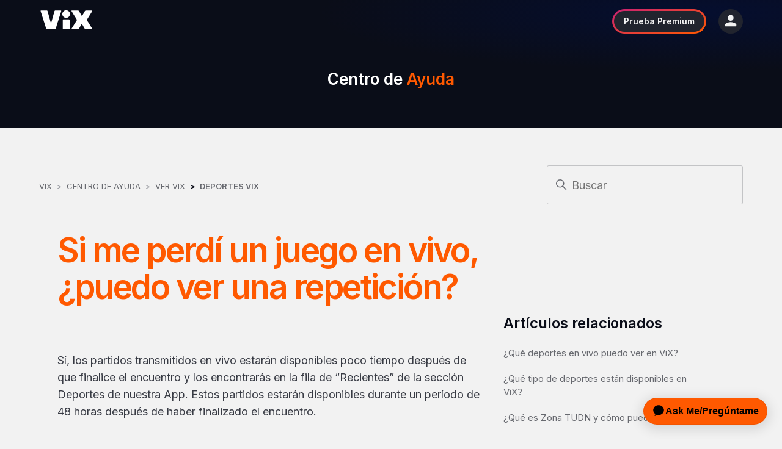

--- FILE ---
content_type: text/html; charset=utf-8
request_url: https://ayuda.vix.com/hc/es/articles/5012485332493-Si-me-perd%C3%AD-un-juego-en-vivo-puedo-ver-una-repetici%C3%B3n
body_size: 14063
content:
<!DOCTYPE html>
<html dir="ltr" lang="es">
<head>
  <meta charset="utf-8" />
  <!-- v26864 -->


  <title>Si me perdí un juego en vivo, ¿puedo ver una repetición? &ndash; ViX</title>

  

  <meta name="description" content="Sí, los partidos transmitidos en vivo estarán disponibles poco tiempo después de que finalice el encuentro y los encontrarás en la fila..." /><meta property="og:image" content="https://ayuda.vix.com/hc/theming_assets/01J30HKXKZMDJWZCNXX928RY3E" />
<meta property="og:type" content="website" />
<meta property="og:site_name" content="ViX" />
<meta property="og:title" content="Si me perdí un juego en vivo, ¿puedo ver una repetición?" />
<meta property="og:description" content="Sí, los partidos transmitidos en vivo estarán disponibles poco tiempo después de que finalice el encuentro y los encontrarás en la fila de “Recientes” de la sección Deportes de nuestra App. Estos p..." />
<meta property="og:url" content="https://ayuda.vix.com/hc/es/articles/5012485332493-Si-me-perd%C3%AD-un-juego-en-vivo-puedo-ver-una-repetici%C3%B3n" />
<link rel="canonical" href="https://ayuda.vix.com/hc/es/articles/5012485332493-Si-me-perd%C3%AD-un-juego-en-vivo-puedo-ver-una-repetici%C3%B3n">
<link rel="alternate" hreflang="en-us" href="https://ayuda.vix.com/hc/en-us/articles/5012485332493-If-I-missed-a-live-game-can-I-watch-a-replay">
<link rel="alternate" hreflang="es" href="https://ayuda.vix.com/hc/es/articles/5012485332493-Si-me-perd%C3%AD-un-juego-en-vivo-puedo-ver-una-repetici%C3%B3n">
<link rel="alternate" hreflang="es-419" href="https://ayuda.vix.com/hc/es-419/articles/5012485332493-Si-me-perd%C3%AD-un-juego-en-vivo-puedo-ver-una-repetici%C3%B3n">
<link rel="alternate" hreflang="es-co" href="https://ayuda.vix.com/hc/es-co/articles/5012485332493-Si-me-perd%C3%AD-un-juego-en-vivo-puedo-ver-una-repetici%C3%B3n">
<link rel="alternate" hreflang="es-mx" href="https://ayuda.vix.com/hc/es-mx/articles/5012485332493-Si-me-perd%C3%AD-un-juego-en-vivo-puedo-ver-una-repetici%C3%B3n">
<link rel="alternate" hreflang="es-pe" href="https://ayuda.vix.com/hc/es-pe/articles/5012485332493-Si-me-perd%C3%AD-un-juego-en-vivo-puedo-ver-una-repetici%C3%B3n">
<link rel="alternate" hreflang="x-default" href="https://ayuda.vix.com/hc/es-mx/articles/5012485332493-Si-me-perd%C3%AD-un-juego-en-vivo-puedo-ver-una-repetici%C3%B3n">

  <link rel="stylesheet" href="//static.zdassets.com/hc/assets/application-f34d73e002337ab267a13449ad9d7955.css" media="all" id="stylesheet" />
  <link rel="stylesheet" type="text/css" href="/hc/theming_assets/12350451/360008170231/style.css?digest=36813410981901">

  <link rel="icon" type="image/x-icon" href="/hc/theming_assets/01J30HKXZCB0P58A03VSCXGQ56">

    <script async src="https://www.googletagmanager.com/gtag/js?id=G-2XMF6PM6L0"></script>
<script>
  window.dataLayer = window.dataLayer || [];
  function gtag(){dataLayer.push(arguments);}
  gtag('js', new Date());
  gtag('config', 'G-2XMF6PM6L0');
</script>


  <meta content="width=device-width, initial-scale=1.0" name="viewport" />
<link rel="stylesheet" href="/hc/theming_assets/01J30HKWCXKHG4WNSDJXQPD034" />

<!-- OneTrust Cookies Consent Notice start for dev-nuevo.vix.com -->
<script src="https://cdn.cookielaw.org/consent/5798d9a9-cb62-45ac-94fa-c7bfd628eaf7/otSDKStub.js" data-document-language="true" type="text/javascript" charset="UTF-8" data-domain-script="5798d9a9-cb62-45ac-94fa-c7bfd628eaf7" ></script>
<script type="text/javascript">
function OptanonWrapper() { }
</script>
<!-- OneTrust Cookies Consent Notice end for dev-nuevo.vix.com -->

<!-- Ada Chatbot Integration -->
<script>
	window.adaSettings = {
  language: "es"
  };
</script>
<script
  id="__ada"
  data-handle="vix-bot"
  src="https://static.ada.support/embed2.js"
</script>

<!-- JQuery installation -->
<script 
  src="https://code.jquery.com/jquery-3.6.0.min.js" 
  integrity="sha256-/xUj+3OJU5yExlq6GSYGSHk7tPXikynS7ogEvDej/m4=" 
  crossorigin="anonymous">
</script>
  
</head>
<body class="">
  
  
  

  <a class='skip-navigation' tabindex='1' href='#main-content'>Saltar al contenido principal</a>

<header class='header'>
  <div class='header-container'>
    <div class='logo'>
      <!--  The target of the link will have logic depending on whether the user is logged in and their subscription type.  -->
      <a href='https://vix.com/' target='_blank'>
        <img src='/hc/theming_assets/01JMDPN9ZYKXFAH1QT6ZM2W7JP' alt='ViX' />
      </a>
    </div>

    <div class='custom-header-right-items'>
      <a
        class='custom-vixplus-btn'
        href='https://vix.com/vixplus'
        target='_blank'
      >
        <b>Prueba Premium</b>
      </a>

      <div class='custom-user-options-icon' onclick='toogleUserOptions()'>
        <img src='/hc/theming_assets/01JMDPN9FVXD0EH9BCP5N03V6H' alt='User Options' />
      </div>
    </div>

    <div class='custom-user-options'>
      <span class='custom-btn-close-user-options' onclick='toogleUserOptions()'>
        <svg
          width='11'
          height='20'
          viewBox='0 0 11 20'
          fill='none'
          xmlns='http://www.w3.org/2000/svg'
        >
          <path
            d='M10.6234 0.989218C10.1334 0.499218 9.34343 0.499218 8.85343 0.989218L0.543428 9.29922C0.153427 9.68922 0.153427 10.3192 0.543428 10.7092L8.85343 19.0192C9.34343 19.5092 10.1334 19.5092 10.6234 19.0192C11.1134 18.5292 11.1134 17.7392 10.6234 17.2492L3.38343 9.99922L10.6334 2.74922C11.1134 2.26922 11.1134 1.46922 10.6234 0.989218Z'
            fill='currentColor'
          />
        </svg>
      </span>
      <ul>
        <li>
          <a href='https://vix.com/' target='_blank'>
            Ver ViX
            <svg width="11" height="20" viewBox="0 0 11 20" fill="none" xmlns="http://www.w3.org/2000/svg">
              <path d="M0.376572 19.0108C0.866572 19.5008 1.65657 19.5008 2.14657 19.0108L10.4566 10.7008C10.8466 10.3108 10.8466 9.68078 10.4566 9.29078L2.14657 0.980781C1.65657 0.490781 0.866572 0.490781 0.376572 0.980781C-0.113428 1.47078 -0.113428 2.26078 0.376572 2.75078L7.61657 10.0008L0.366572 17.2508C-0.113428 17.7308 -0.113428 18.5308 0.376572 19.0108Z" fill="#F2F2F2"/>
            </svg>
          </a>
        </li>
        <li id="header-option-login">
          <a onclick="openLoginPopUp()">
            Iniciar sesión
            <svg width="11" height="20" viewBox="0 0 11 20" fill="none" xmlns="http://www.w3.org/2000/svg">
              <path d="M0.376572 19.0108C0.866572 19.5008 1.65657 19.5008 2.14657 19.0108L10.4566 10.7008C10.8466 10.3108 10.8466 9.68078 10.4566 9.29078L2.14657 0.980781C1.65657 0.490781 0.866572 0.490781 0.376572 0.980781C-0.113428 1.47078 -0.113428 2.26078 0.376572 2.75078L7.61657 10.0008L0.366572 17.2508C-0.113428 17.7308 -0.113428 18.5308 0.376572 19.0108Z" fill="#F2F2F2"/>
            </svg>
          </a>
        </li>
        <li id="header-opiton-my-account">
          <a href='https://vix.com/mi-cuenta' target='_blank'>
            Mi cuenta
            <svg width="11" height="20" viewBox="0 0 11 20" fill="none" xmlns="http://www.w3.org/2000/svg">
              <path d="M0.376572 19.0108C0.866572 19.5008 1.65657 19.5008 2.14657 19.0108L10.4566 10.7008C10.8466 10.3108 10.8466 9.68078 10.4566 9.29078L2.14657 0.980781C1.65657 0.490781 0.866572 0.490781 0.376572 0.980781C-0.113428 1.47078 -0.113428 2.26078 0.376572 2.75078L7.61657 10.0008L0.366572 17.2508C-0.113428 17.7308 -0.113428 18.5308 0.376572 19.0108Z" fill="#F2F2F2"/>
            </svg>
          </a>
        </li>
        <li>
          <a
            href='https://www.vix.com/legal/politica-de-privacidad'
            target='_blank'
          >
            Legal
            <svg width="11" height="20" viewBox="0 0 11 20" fill="none" xmlns="http://www.w3.org/2000/svg">
              <path d="M0.376572 19.0108C0.866572 19.5008 1.65657 19.5008 2.14657 19.0108L10.4566 10.7008C10.8466 10.3108 10.8466 9.68078 10.4566 9.29078L2.14657 0.980781C1.65657 0.490781 0.866572 0.490781 0.376572 0.980781C-0.113428 1.47078 -0.113428 2.26078 0.376572 2.75078L7.61657 10.0008L0.366572 17.2508C-0.113428 17.7308 -0.113428 18.5308 0.376572 19.0108Z" fill="#F2F2F2"/>
            </svg>
          </a>
        </li>
        <li id="header-opiton-log-out">
          <a
            onclick="signOut()"
            href='https://vix.com/registro'
            target='_blank'
          >
            Cerrar sesión
            <svg width="11" height="20" viewBox="0 0 11 20" fill="none" xmlns="http://www.w3.org/2000/svg">
              <path d="M0.376572 19.0108C0.866572 19.5008 1.65657 19.5008 2.14657 19.0108L10.4566 10.7008C10.8466 10.3108 10.8466 9.68078 10.4566 9.29078L2.14657 0.980781C1.65657 0.490781 0.866572 0.490781 0.376572 0.980781C-0.113428 1.47078 -0.113428 2.26078 0.376572 2.75078L7.61657 10.0008L0.366572 17.2508C-0.113428 17.7308 -0.113428 18.5308 0.376572 19.0108Z" fill="#F2F2F2"/>
            </svg>
          </a>
        </li>
      </ul>
    </div>
  </div>
</header>

<script>
  function toogleUserOptions() {
  	const userOptionsTrigger = document.getElementsByClassName("custom-user-options-icon")[0];
  	const userOptions = document.getElementsByClassName("custom-user-options")[0];
  
  	let isUserOptionsDisplayed = userOptions.style.display === 'block' ? true : false;
  
  	if(isUserOptionsDisplayed) {
  		userOptions.style.display = 'none';
  		isUserOptionsDisplayed = false;
    } else {
      userOptions.style.display = 'block';
  		isUserOptionsDisplayed = true;
  		hideOnClickOutside(userOptions, userOptionsTrigger);
    }
  }
  
  function hideOnClickOutside(element, elementTrigger) {
    const outsideClickListener = event => {
      if( !element.contains(event.target) && !elementTrigger.contains(event.target) ) {
        element.style.display = 'none';
        removeClickListener();
      }
    }
    const removeClickListener = () => {
        document.removeEventListener('click', outsideClickListener);
    }
    document.addEventListener('click', outsideClickListener);
	}
</script>

  <main role="main">
    <section class="custom-help-center-hero">
	<a href="/hc/es">
    <h2>Centro de <span class='custom-orange-txt'>Ayuda</span></h2>
  </a>
</section>

<div class="custom-article-wrapper">
  <div class="container">
    <nav class="sub-nav custom-nav">
      <ol class="breadcrumbs">
  
    <li title="ViX">
      
        <a href="/hc/es">ViX</a>
      
    </li>
  
    <li title="Centro de Ayuda">
      
        <a href="/hc/es/categories/4858095919373-Centro-de-Ayuda">Centro de Ayuda</a>
      
    </li>
  
    <li title="Ver ViX">
      
        <a href="/hc/es/sections/4858101414029-Ver-ViX">Ver ViX</a>
      
    </li>
  
    <li title="Deportes ViX">
      
        <a href="/hc/es/sections/7620158052365-Deportes-ViX">Deportes ViX</a>
      
    </li>
  
</ol>

      <div class="search-container">
        <svg xmlns="http://www.w3.org/2000/svg" width="12" height="12" focusable="false" viewBox="0 0 12 12" class="search-icon">
          <circle cx="4.5" cy="4.5" r="4" fill="none" stroke="currentColor"/>
          <path stroke="currentColor" stroke-linecap="round" d="M11 11L7.5 7.5"/>
        </svg>
        <form role="search" class="search" data-search="" action="/hc/es/search" accept-charset="UTF-8" method="get"><input type="hidden" name="utf8" value="&#x2713;" autocomplete="off" /><input type="hidden" name="category" id="category" value="4858095919373" autocomplete="off" />
<input type="search" name="query" id="query" placeholder="Buscar" aria-label="Buscar" /></form>
      </div>
    </nav>

    <div class="article-container" id="article-container">

      <!-- Article Content -->
      <article id="main-content" class="article">
        <header class="article-header">
          <h1 title="Si me perdí un juego en vivo, ¿puedo ver una repetición?" class="article-title custom-orange-txt">
            Si me perdí un juego en vivo, ¿puedo ver una repetición?
            
          </h1>

          
        </header>

        <section class="article-info">
          <div class="article-content">
            <div class="article-body"><p><span class="wysiwyg-font-size-large"><span data-sheets-value="{&quot;1&quot;:2,&quot;2&quot;:&quot;Sí, los partidos transmitidos en vivo estarán disponibles poco tiempo después de que finalice el encuentro y los encontrarás en la fila de “Recientes” de la sección Deportes de nuestra App. Estos partidos estarán disponibles durante un un período de 48 horas después de haber finalizado el encuentro.&quot;}" data-sheets-userformat="{&quot;2&quot;:1049537,&quot;3&quot;:{&quot;1&quot;:0},&quot;9&quot;:1,&quot;10&quot;:1,&quot;11&quot;:4,&quot;12&quot;:0,&quot;23&quot;:1}">Sí, los partidos transmitidos en vivo estarán disponibles poco tiempo después de que finalice el encuentro y los encontrarás en la fila de “Recientes” de la sección Deportes de nuestra App. Estos partidos estarán disponibles durante un período de 48 horas después de haber finalizado el encuentro.</span></span></p><p>&nbsp;</p><p><span class="wysiwyg-font-size-large">Para suscribirte a ViX Premium, haz clic </span><a href="https://vix.com/suscripcion/planes" target="_blank" rel="noopener noreferrer"><span class="wysiwyg-font-size-large">aquí</span></a><span class="wysiwyg-font-size-large">.</span></p></div>
            
          </div>
        </section>

        <footer>
          
            <div class="article-votes">
              <span class="article-votes-question" id="article-votes-label">¿Fue útil este artículo?</span>
              <div class="article-votes-controls" role="group" aria-labelledby="article-votes-label">
                <button type="button" class="button article-vote article-vote-up" data-helper="vote" data-item="article" data-type="up" data-id="5012485332493" data-upvote-count="375" data-vote-count="674" data-vote-sum="76" data-vote-url="/hc/es/articles/5012485332493/vote" data-value="null" data-label="Usuarios a los que les pareció útil: 375 de 674" data-selected-class="button-primary" aria-label="Este artículo fue útil" aria-pressed="false">Sí</button>
                <button type="button" class="button article-vote article-vote-down" data-helper="vote" data-item="article" data-type="down" data-id="5012485332493" data-upvote-count="375" data-vote-count="674" data-vote-sum="76" data-vote-url="/hc/es/articles/5012485332493/vote" data-value="null" data-label="Usuarios a los que les pareció útil: 375 de 674" data-selected-class="button-primary" aria-label="Este artículo no fue útil" aria-pressed="false">No</button>
              </div>
                <div class="downvote-message">
                <p>Lamentamos escuchar eso</p>
                <p><a href="/hc/es/requests/new?ticket_form_id=12250351479053&tf_12250250563341=https://ayuda.vix.com/hc/es/articles/5012485332493-Si-me-perd%C3%AD-un-juego-en-vivo-puedo-ver-una-repetici%C3%B3n">Por favor, indíquenos el porqué</a></p>            
            </div>
          

          <div class="article-return-to-top">
            <a href="#article-container">
              Regresar al inicio
              <svg xmlns="http://www.w3.org/2000/svg" class="article-return-to-top-icon" width="20" height="20" focusable="false" viewBox="0 0 12 12" aria-hidden="true">
                <path fill="none" stroke="currentColor" stroke-linecap="round" d="M3 4.5l2.6 2.6c.2.2.5.2.7 0L9 4.5"/>
              </svg>
            </a>
          </div>
        </footer>

        
      </article>
      
      <!-- Hides in mobile -->
      <aside class="article-sidebar" aria-labelledby="section-articles-title">
        
          
  <section class="related-articles">
    
      <h2 class="related-articles-title">Artículos relacionados</h2>
    
    <ul>
      
        <li>
          <a href="/hc/es/related/click?data=BAh7CjobZGVzdGluYXRpb25fYXJ0aWNsZV9pZGwrCA3spg2PBDoYcmVmZXJyZXJfYXJ0aWNsZV9pZGwrCA1eaA%2BPBDoLbG9jYWxlSSIHZXMGOgZFVDoIdXJsSSJOL2hjL2VzL2FydGljbGVzLzUwMTI0NTU4Nzc2NDUtLVF1JUMzJUE5LWRlcG9ydGVzLWVuLXZpdm8tcHVlZG8tdmVyLWVuLVZpWAY7CFQ6CXJhbmtpBg%3D%3D--63a959c214a5832713fd813d013c20d190ccc606" rel="nofollow">¿Qué deportes en vivo puedo ver en ViX?</a>
        </li>
      
        <li>
          <a href="/hc/es/related/click?data=BAh7CjobZGVzdGluYXRpb25fYXJ0aWNsZV9pZGwrCA1MkAmPBDoYcmVmZXJyZXJfYXJ0aWNsZV9pZGwrCA1eaA%2BPBDoLbG9jYWxlSSIHZXMGOgZFVDoIdXJsSSJbL2hjL2VzL2FydGljbGVzLzUwMTIzODcyODYwMjktLVF1JUMzJUE5LXRpcG8tZGUtZGVwb3J0ZXMtZXN0JUMzJUExbi1kaXNwb25pYmxlcy1lbi1WaVgGOwhUOglyYW5raQc%3D--90d821899dd1322bac93d724bf501995f9a15f93" rel="nofollow">¿Qué tipo de deportes están disponibles en ViX?</a>
        </li>
      
        <li>
          <a href="/hc/es/related/click?data=BAh7CjobZGVzdGluYXRpb25fYXJ0aWNsZV9pZGwrCI2eiAqPBDoYcmVmZXJyZXJfYXJ0aWNsZV9pZGwrCA1eaA%2BPBDoLbG9jYWxlSSIHZXMGOgZFVDoIdXJsSSJRL2hjL2VzL2FydGljbGVzLzUwMTI0MDM1NjAwNzctLVF1JUMzJUE5LWVzLVpvbmEtVFVETi15LWMlQzMlQjNtby1wdWVkby12ZXJsbwY7CFQ6CXJhbmtpCA%3D%3D--25a8cb58407f61869975f643d95aa5fe916f45bf" rel="nofollow">¿Qué es Zona TUDN y cómo puedo verlo?</a>
        </li>
      
        <li>
          <a href="/hc/es/related/click?data=BAh7CjobZGVzdGluYXRpb25fYXJ0aWNsZV9pZGwrCA39qTkLBzoYcmVmZXJyZXJfYXJ0aWNsZV9pZGwrCA1eaA%2BPBDoLbG9jYWxlSSIHZXMGOgZFVDoIdXJsSSJQL2hjL2VzL2FydGljbGVzLzc3NDQ3OTM0NzYzNjUtLUMlQzMlQjNtby1wdWVkby1jYW5jZWxhci1taS1zdXNjcmlwY2klQzMlQjNuBjsIVDoJcmFua2kJ--e7a060dfad257acc9d2f846f66add20f67af8137" rel="nofollow">¿Cómo puedo cancelar mi suscripción?</a>
        </li>
      
        <li>
          <a href="/hc/es/related/click?data=BAh7CjobZGVzdGluYXRpb25fYXJ0aWNsZV9pZGwrCI2TM46ACDoYcmVmZXJyZXJfYXJ0aWNsZV9pZGwrCA1eaA%[base64]" rel="nofollow">No puedo acceder a ViX Premium después de realizar el pago</a>
        </li>
      
    </ul>
  </section>


        
      </aside>
    </div>
  </div>
</div>

<!-- Displays only in mobile -->
<div class="custom-mobile-related-articles-wrapper">
  <div class="container">
      <aside class="article-sidebar" aria-labelledby="section-articles-title">
        
          
  <section class="related-articles">
    
      <h2 class="related-articles-title">Artículos relacionados</h2>
    
    <ul>
      
        <li>
          <a href="/hc/es/related/click?data=BAh7CjobZGVzdGluYXRpb25fYXJ0aWNsZV9pZGwrCA3spg2PBDoYcmVmZXJyZXJfYXJ0aWNsZV9pZGwrCA1eaA%2BPBDoLbG9jYWxlSSIHZXMGOgZFVDoIdXJsSSJOL2hjL2VzL2FydGljbGVzLzUwMTI0NTU4Nzc2NDUtLVF1JUMzJUE5LWRlcG9ydGVzLWVuLXZpdm8tcHVlZG8tdmVyLWVuLVZpWAY7CFQ6CXJhbmtpBg%3D%3D--63a959c214a5832713fd813d013c20d190ccc606" rel="nofollow">¿Qué deportes en vivo puedo ver en ViX?</a>
        </li>
      
        <li>
          <a href="/hc/es/related/click?data=BAh7CjobZGVzdGluYXRpb25fYXJ0aWNsZV9pZGwrCA1MkAmPBDoYcmVmZXJyZXJfYXJ0aWNsZV9pZGwrCA1eaA%2BPBDoLbG9jYWxlSSIHZXMGOgZFVDoIdXJsSSJbL2hjL2VzL2FydGljbGVzLzUwMTIzODcyODYwMjktLVF1JUMzJUE5LXRpcG8tZGUtZGVwb3J0ZXMtZXN0JUMzJUExbi1kaXNwb25pYmxlcy1lbi1WaVgGOwhUOglyYW5raQc%3D--90d821899dd1322bac93d724bf501995f9a15f93" rel="nofollow">¿Qué tipo de deportes están disponibles en ViX?</a>
        </li>
      
        <li>
          <a href="/hc/es/related/click?data=BAh7CjobZGVzdGluYXRpb25fYXJ0aWNsZV9pZGwrCI2eiAqPBDoYcmVmZXJyZXJfYXJ0aWNsZV9pZGwrCA1eaA%2BPBDoLbG9jYWxlSSIHZXMGOgZFVDoIdXJsSSJRL2hjL2VzL2FydGljbGVzLzUwMTI0MDM1NjAwNzctLVF1JUMzJUE5LWVzLVpvbmEtVFVETi15LWMlQzMlQjNtby1wdWVkby12ZXJsbwY7CFQ6CXJhbmtpCA%3D%3D--25a8cb58407f61869975f643d95aa5fe916f45bf" rel="nofollow">¿Qué es Zona TUDN y cómo puedo verlo?</a>
        </li>
      
        <li>
          <a href="/hc/es/related/click?data=BAh7CjobZGVzdGluYXRpb25fYXJ0aWNsZV9pZGwrCA39qTkLBzoYcmVmZXJyZXJfYXJ0aWNsZV9pZGwrCA1eaA%2BPBDoLbG9jYWxlSSIHZXMGOgZFVDoIdXJsSSJQL2hjL2VzL2FydGljbGVzLzc3NDQ3OTM0NzYzNjUtLUMlQzMlQjNtby1wdWVkby1jYW5jZWxhci1taS1zdXNjcmlwY2klQzMlQjNuBjsIVDoJcmFua2kJ--e7a060dfad257acc9d2f846f66add20f67af8137" rel="nofollow">¿Cómo puedo cancelar mi suscripción?</a>
        </li>
      
        <li>
          <a href="/hc/es/related/click?data=BAh7CjobZGVzdGluYXRpb25fYXJ0aWNsZV9pZGwrCI2TM46ACDoYcmVmZXJyZXJfYXJ0aWNsZV9pZGwrCA1eaA%[base64]" rel="nofollow">No puedo acceder a ViX Premium después de realizar el pago</a>
        </li>
      
    </ul>
  </section>


        
      </aside>
  </div>
</div>

<!-- Pricing Widget -->
<script>
	const pricingWidget = document.getElementById('custom-pricing-widget');
  //TODO: Remove code related to old pricing table when the new table is fully implemented
  const pricingTableOld = document.getElementById('custom-pricing-table')?.children[0];
  const pricingTableWithAds = document.getElementById('custom-pricing-table-with-ads')?.children[0];
  let featureLists = {};
  let prices = [];
  
  if(pricingWidget) insertPricingWidget();
  
  function insertPricingWidget() {
		getPricingDataFromArticle();
  
    pricingWidget.innerHTML = "";
    pricingWidget.insertAdjacentHTML("beforeend", buildCountrySelector());
  }
  
  /**
   * This function gets the pricing data from the article and stores it in the featureLists and prices variables.
   */
  function getPricingDataFromArticle() {
  	Array.from(document.getElementsByClassName('custom-feature-list')).forEach( list => {
  		const listCode = list.id.split('feature-list-code-')[1];
  		const features = Array.from(list.getElementsByTagName('li')).map(feature => feature.innerText);
  		featureLists[listCode] = features;
  		
  		const footnoteId = `feature-list-footnote-${listCode}`
  		const footnoteElement = document.getElementById(footnoteId);
  	 	featureLists[`${listCode}Footnote`] = footnoteElement;
  	});
  
  	const pricingTable = pricingTableWithAds ?? pricingTableOld;
  	const pricingTableRows = Array.from(pricingTable.children);
  	pricingTableRows.shift() //We use shift() to remove the header row, which is only for refecence at the article creation.
  	
  	prices = pricingTableRows.map(row => {
  		const dataInRow = Array.from(row.children);
  		
      if (pricingTableWithAds) {
        return {
          country: dataInRow[0].innerText,
          price: dataInRow[1].innerText,
          priceWithOutAds: dataInRow[2].innerText,
          currencyLong: dataInRow[3].innerText,
          featureListCode: dataInRow[4].innerText
        }
      }

  		return {
  			country: dataInRow[0].innerText,
  			price: dataInRow[1].innerText,
  			currencyLong: dataInRow[2].innerText,
  			featureListCode: dataInRow[3].innerText
  		}
  	});
  }
  
  /**
   * This function builds the country selector dropdown.
   * We are using the -show and -hide values to determine if the header and the column
   * with ads should be displayed or hidden.
   */
  function buildCountrySelector() {
    const pricingWidgetTemplate = `
  		<label id="country-selector-label"><b>Selecciona el país desde donde quieres ver</b></label>
      <div id="custom-select">
        <select id="country-selector" onchange="insertFeaturesTable()">
            <option value="">País</option>
            ${prices.map(
              (priceObj, index) => {
                const value = priceObj.priceWithOutAds !== '-' ? '-show' : '-hide';
                return `<option value="${index}${value}">${priceObj.country}</option>`;
              }
            )}
        <select>
      </div>
    `;

    return pricingWidgetTemplate;
  }
  
  /**
   * This function inserts the features table in the pricing widget.
   */
  function insertFeaturesTable() {
    const selectedOption = document.getElementById("country-selector").value;
    const [selectedCountry, value] = selectedOption.split('-');

    const oldTable = document.getElementById("features-table");
    if (oldTable) oldTable.remove();

    if (selectedCountry) {
      pricingWidget.insertAdjacentHTML(
        "beforeend",
        buildFeaturesTable(selectedCountry)
      );
      removeTextTypeChildren();
    }

    removeTextTypeChildren();    
    insertTableFootnote(selectedCountry);

    if (pricingTableWithAds) {
      displayHeader(value);
      displayColumnWithAds(value);
    }  
  }

  /**
   * This function displays or hides the header of the features table.
   * @param {string} value - The value to determine if the header should be displayed or hidden.
   */
  function displayHeader(value) {
    const elements = document.querySelectorAll('.display-row');
    for (let i = 0; i < elements.length; i++) {
      elements[i].style.display = value === 'show' ? 'table-row' : 'none';
    }
  }

  /**
   * This function displays or hides the column with ads in the features table.
   * @param {string} value - The value to determine if the column should be displayed or hidden.
   */
  function displayColumnWithAds(value) {
    const elements = document.querySelectorAll('.display-cell');
    for (let i = 0; i < elements.length; i++) {
    elements[i].style.display = value === 'show' ? 'table-cell' : 'none';
    }
  }
  
  /**
   * This function builds the features table.
   * @param {number} countryIndex - The index of the country in the prices array.
   */
  function buildFeaturesTable(countryIndex) {
    const featureListCode = prices[countryIndex].featureListCode;
    const featureList = featureLists[featureListCode];
    
        <!-- icon is no longer used (RC)
    const vixPlusIcon = `
    <svg width="40" height="12" viewBox="0 0 40 12" fill="none" xmlns="http://www.w3.org/2000/svg">
      <path fill-rule="evenodd" clip-rule="evenodd" d="M16.0034 0C14.684 0 13.5983 1.08258 13.5983 2.39833C13.5983 3.71409 14.684 4.79667 16.0034 4.79667C17.3229 4.79667 18.4085 3.71409 18.4085 2.39833C18.4085 1.08258 17.3229 0 16.0034 0ZM4.33701 0.491325C4.2869 0.283137 4.12823 0.166551 3.91111 0.166551H0.253343C0.0863219 0.166551 -0.0389439 0.34143 0.0111624 0.491325L3.53531 11.6752C3.60212 11.9001 3.76079 12 3.97791 12H8.98855C9.21403 12 9.36435 11.8917 9.43116 11.6752L12.9386 0.491325C12.9887 0.333102 12.8718 0.166551 12.7048 0.166551H9.14722C8.92174 0.166551 8.77142 0.291464 8.72132 0.491325L6.51664 8.3109L4.33701 0.491325ZM18.158 11.6502C18.158 11.8501 18.0244 11.9917 17.8156 11.9917H14.1913C13.9908 11.9917 13.8489 11.8584 13.8489 11.6502V6.06246C13.8489 5.8626 13.9825 5.72103 14.1913 5.72103H17.8156C18.016 5.72103 18.158 5.85427 18.158 6.06246V11.6502ZM22.8179 6.07911L19.394 11.567C19.2687 11.7752 19.3773 11.9917 19.6111 11.9917H23.4025C23.6781 11.9917 23.8284 11.9084 23.9453 11.7085L25.8243 8.43581L27.7033 11.7085C27.8202 11.9084 27.9789 11.9917 28.2461 11.9917H32.121C32.3548 11.9917 32.455 11.7668 32.3381 11.567L28.9142 6.07911L32.3381 0.591256C32.4634 0.383067 32.3548 0.166551 32.121 0.166551H28.3296C28.0624 0.166551 27.912 0.249827 27.7868 0.449688L25.9078 3.72242L24.0288 0.449688C23.9119 0.249827 23.7532 0.166551 23.486 0.166551H19.6111C19.3773 0.166551 19.2687 0.391395 19.394 0.591256L22.8179 6.07911Z" fill="#FF5900"/>
      <path fill-rule="evenodd" clip-rule="evenodd" d="M37.3778 0.103516C37.5482 0.103516 37.6863 0.242462 37.6863 0.41386V2.431L39.6914 2.4311C39.8618 2.4311 39.9999 2.57005 39.9999 2.74145V4.60352C39.9999 4.77491 39.8618 4.91386 39.6914 4.91386H37.6863V6.9311C37.6863 7.1025 37.5482 7.24145 37.3778 7.24145H35.5269C35.3565 7.24145 35.2184 7.1025 35.2184 6.9311V4.91386H33.2133C33.0429 4.91386 32.9048 4.77491 32.9048 4.60352V2.74145C32.9048 2.57005 33.0429 2.4311 33.2133 2.4311H35.2184V0.41386C35.2184 0.242462 35.3565 0.103516 35.5269 0.103516H37.3778Z" fill="#FF5900"/>
    </svg>
    `;
-->

    const headerRow = `
      <tr class="display-row">
        <th></th>
        <th>Con Anuncios</th>
        <th>Sin Anuncios</th>
      </tr>
    `;

    const firstRow = `
      <tr>
        <td>${featureList[0]} <b>${prices[countryIndex].currencyLong}</b></td>
        <td class="td-format"><b><span class='custom-orange-txt'>ViX</span> Premium<br />${prices[countryIndex].price}</b></td>
        <td class="td-format display-cell"><b><span class='custom-orange-txt'>ViX</span> Premium<br />${prices[countryIndex].priceWithOutAds}</b></td>
        <!-- icon is no longer used (RC)
        <td><b>${vixPlusIcon}<br />${prices[countryIndex].price}</b></td>  -->
      </tr>
    `;

    const checkIcon = `
    <svg width="17" height="13" viewBox="0 0 17 13" fill="none" xmlns="http://www.w3.org/2000/svg">
      <path id="Path 2" d="M15.0862 0L16.7445 1.79515L6.57852 12.8L0.726562 6.46516L2.38487 4.67001L6.57868 9.20941L15.0862 0Z" fill="#21242E"/>
    </svg>
    `;

    /**
     * This function creates the rows of the features table.
     * First, it splits the item into feature and option.
     * The wa (with ads) and wna (with no ads) options are used to determine
     * if the check icon should be displayed.
     * The check icon is displayed if the option is different from wa or wna.
     */
    const featureRowsArray = featureList.map((item) => {
      const [feature, option] = item.split(' - ');
      const noAdsCheckIcon = option !== 'wa' ? checkIcon : '';
      const adsCheckIcon = option !== 'wna' ? checkIcon : '';

      return `
        <tr>
          <td>${feature}</td>
          <td class="td-format">${adsCheckIcon}</td>
          <td class="td-format display-cell">${noAdsCheckIcon}</td>
        </tr>
      `;
    });

    featureRowsArray.splice(0, 1);

    const featuresTableHtmlString = `
      <table id="features-table">
        ${headerRow}
        ${firstRow}
        ${featureRowsArray.map((row) => row)}
      </table>
    `;
		
    return featuresTableHtmlString;
  }
        
  /**
   * This function removes the text type children from the pricing widget.
   */
  function removeTextTypeChildren() {
    pricingWidget.childNodes.forEach(node => {
      if(node.nodeName === '#text') pricingWidget.removeChild(node);
    });
  }

  /**
   * This function inserts the table footnote in the pricing widget.
   * @param {number} countryIndex - The index of the country in the prices array.
   */   
  function insertTableFootnote(countryIndex) {
    const featureListCode = prices[countryIndex].featureListCode;
    const footnoteElement = featureLists[`${featureListCode}Footnote`];
        
    const oldFootnote = document.getElementById('feature-list-footnote');
    if(oldFootnote) oldFootnote.remove();
    
    if(footnoteElement) {
    	footnoteElement.id = 'feature-list-footnote';
  		pricingWidget.after(footnoteElement);
    }
  }
</script>

<!-- Resizable Blocks Widget -->
<script>
	const resizableBlocksWidget = document.getElementById('custom-use-resizable-blocks-widget');
  const enableResizableBlocksWidget = resizableBlocksWidget !== null;
  
  const contentBlockElements = Array.from(document.getElementsByClassName('custom-resizable-content-blocks'));
  const allH1sOfContentBlocks = contentBlockElements.flatMap( block => 
  	Array.from(block.getElementsByTagName('h1'))
  );
  
  allH1sOfContentBlocks.forEach(h1 => h1.hidden = true);
  
  if(enableResizableBlocksWidget) {
  	resizableBlocksWidget.innerHTML = '';
  
  	resizableBlocks = contentBlockElements.map( (block, index) => {
  		blockTitle = block.getElementsByTagName('h1')[0].innerHTML;
  		blockContent = block.innerHTML;
  		
  		block.remove();
  
  		// DOMParser is used to convert the HTML string into an HTML Element Node
  		const parser = new DOMParser();
  		return parser.parseFromString(`
  			<div class="custom-resizable-block" id="block-${index}">
          <span class="custom-resizable-block-title" onclick="toogleOpen('block-${index}')">${blockTitle}</span>`
          + // This concatenation is to remove the space between the two spans
         `<span class="custom-resizable-block-icon" onclick="toogleOpen('block-${index}')">+</span>
          <div class="custom-resizable-block-content" hidden>
            ${blockContent}
          </div>
  			</div>
  		`, 'text/html').body.childNodes[0];
  	});
  
    resizableBlocks.forEach(block => {
      resizableBlocksWidget.appendChild(block);
    });
  }
  
  function toogleOpen(blockId) {
  	const blockElement = document.getElementById(blockId);
    const blockContent = blockElement.getElementsByClassName('custom-resizable-block-content')[0];
    const blockIcon = blockElement.getElementsByClassName('custom-resizable-block-icon')[0];
  
  	if(!blockContent.hidden) {
  		blockContent.hidden = true;
  		blockIcon.innerHTML = '+';
  	} else {
  		const allBlocks = Array.from(document.getElementsByClassName('custom-resizable-block'));
      allBlocks.forEach( block => {
        const bContent = block.getElementsByClassName('custom-resizable-block-content')[0];
        bContent.hidden = true;
        const bIcon = block.getElementsByClassName('custom-resizable-block-icon')[0];
        bIcon.innerHTML = '+';
      });
  		
  		blockContent.hidden = false;
  		blockIcon.innerHTML = '-';
  	}
  }
</script>

<script>
  document.addEventListener("DOMContentLoaded", function() {
    const customSelects = document.getElementById("custom-select");
    
    const selectElement = customSelects.querySelector("select");
    const selectedDiv = document.createElement("div");
    selectedDiv.className = "select-selected";
    selectedDiv.textContent = selectElement.options[selectElement.selectedIndex].textContent;
    customSelects.appendChild(selectedDiv);

    const optionsDiv = document.createElement("div");
    optionsDiv.className = "select-items select-hide";

    Array.from(selectElement.options).slice(1).forEach(option => {
      const optionDiv = document.createElement("div");
      optionDiv.textContent = option.textContent;
      optionDiv.addEventListener("click", function() {
        selectElement.selectedIndex = Array.from(selectElement.options).indexOf(option);
        selectedDiv.textContent = option.textContent;
        optionsDiv.querySelectorAll(".same-as-selected").forEach(el => el.classList.remove("same-as-selected"));
        optionDiv.classList.add("same-as-selected");
        selectedDiv.click();
        insertFeaturesTable();
      });
      optionsDiv.appendChild(optionDiv);
    });

    customSelects.appendChild(optionsDiv);

    selectedDiv.addEventListener("click", function(e) {
      e.stopPropagation();
      closeAllSelect(this);
      optionsDiv.classList.toggle("select-hide");
      selectedDiv.classList.toggle("select-arrow-active");
    });

    function closeAllSelect(exceptElement) {
      document.querySelectorAll(".select-items").forEach(el => {
        if (el !== exceptElement.nextSibling) el.classList.add("select-hide");
      });
      document.querySelectorAll(".select-selected").forEach(el => {
        if (el !== exceptElement) el.classList.remove("select-arrow-active");
      });
    }

    document.addEventListener("click", closeAllSelect);
  });
  </script>

<!-- Open Chat Widget -->
<script>
  const openChatWidget = document.getElementsByClassName('custom-open-chat-widget')[0];
  const aTagsInChatWidget = Array.from(openChatWidget.getElementsByTagName('a'));

  const chatLink = aTagsInChatWidget.find(a => a.innerText.toLowerCase() === 'chat');
  chatLink.removeAttribute('href');
  chatLink.onclick = function () {
    adaEmbed.toggle();
  }
  chatLink.style.cursor = 'pointer';
</script>
  </main>

  <!-- CONTACT -->
<section class='custom-contact-section'>
  <div class='container'>
    <h3>¿Tienes dudas? Contáctanos por:</h3>
    <br />

    <div class='custom-contact-big-buttons'>
      <a onclick='adaEmbed.toggle()'>
        <svg width='25' height='24' viewBox='0 0 25 24' fill='none' xmlns='http://www.w3.org/2000/svg'>
          <path d='M20.9043 6H19.9043V14C19.9043 14.55 19.4543 15 18.9043 15H6.9043V16C6.9043 17.1 7.8043 18 8.9043 18H18.9043L22.9043
                   22V8C22.9043 6.9 22.0043 6 20.9043 6ZM17.9043 11V4C17.9043 2.9 17.0043 2 15.9043 2H4.9043C3.8043 2 2.9043 2.9 2.9043 
                   4V17L6.9043 13H15.9043C17.0043 13 17.9043 12.1 17.9043 11Z' fill='currentColor'></path>
        </svg>
        <span>Chat</span>
      </a>

      <a href='https://ayuda.vix.com/hc/requests/new?ticket_form_id=4424052585101'>
        <svg width='21' height='16' viewBox='0 0 21 16' fill='none' xmlns='http://www.w3.org/2000/svg'>
          <path d='M18.9043 4L10.9043 9L2.9043 4V2L10.9043 7L18.9043 2V4ZM18.9043 0H2.9043C1.7943 0 0.904297 0.89 0.904297 2V14C0.904297 
                   14.5304 1.11501 15.0391 1.49008 15.4142C1.86516 15.7893 2.37386 16 2.9043 16H18.9043C19.4347 16 19.9434 15.7893 
                   20.3185 15.4142C20.6936 15.0391 20.9043 14.5304 20.9043 14V2C20.9043 0.89 20.0043 0 18.9043 0Z'
            fill='currentColor'></path>
        </svg>
        <span>Email</span>
      </a>

      <a href='https://ayuda.vix.com/hc/requests/new?ticket_form_id=15288075146381'>
        <svg width='17' height='17' viewBox='0 0 17 17' fill='none' xmlns='http://www.w3.org/2000/svg'>
          <path fill-rule='evenodd' clip-rule='evenodd'
            d='M15.907 3.33772C16.2536 3.68434 16.2536 4.24426 15.907 4.59088L14.2806 6.21731L10.9477 2.88445L12.5742 1.25801C12.9208 0.911392 13.4807 0.911392 13.8273 1.25801L15.907 3.33772ZM0.166992 16.998V13.6652L9.99671 3.83545L13.3296 7.16832L3.49985 16.998H0.166992Z'
            fill='currentColor' />
        </svg>

        <span>Comentarios</span>
      </a>
    </div>

    <br />
    <div class='footer-separator'></div>

    <h3>También puedes</h3>
    <br />

    <div class='custom-contact-small-buttons'>
      <a href='https://vix.com/'>
        Ver ViX
      </a>

      <div class="custom-region-select-container">
        <a class="custom-region-select-btn" onclick='openRegionSelector()'>
          <span>Elegir región (Idioma)</span>
          <svg width='20' height='12' viewBox='0 0 20 12' fill='none' xmlns='http://www.w3.org/2000/svg'>
            <path
              d='M0.391687 0.393029C-0.130562 0.915278 -0.130562 1.75727 0.391687 2.27952L9.2486 11.1364C9.66427 11.5521 10.3357 11.5521 10.7514 11.1364L19.6083 2.27952C20.1306 1.75727 20.1306 0.915278 19.6083 0.393029C19.0861 -0.12922 18.2441 -0.12922 17.7218 0.393029L9.99467 8.10952L2.26752 0.382371C1.75593 -0.12922 0.903278 -0.12922 0.391687 0.393029Z'
              fill='currentColor' />
          </svg>

        </a>

        <ul class='custom-region-select-options'>
          <!-- Options are filled with Javascript -->
        </ul>
      </div>
    </div>

  </div>
</section>

<!-- Script for Region Selector -->
<script>
  loadRegionSelectOption();

  function loadRegionSelectOption() {
    const regionOptionsTop = [
      { locale: 'es-mx', label: `México (Español)` },
      { locale: 'en-us', label: `Estados Unidos (Inglés)` },
      { locale: 'es', label: `Estados Unidos (Español)` },
      { locale: 'es-419', label: `Colombia (Español)` },
    ];

    const regionOptions = [
      { locale: 'en-us', label: `Puerto Rico (Inglés)` },
      { locale: 'es', label: `Puerto Rico (Español)` },
      { locale: 'es-419', label: `Argentina (Español)` },
      { locale: 'es-419', label: `Chile (Español)` },
      { locale: 'es-419', label: `Perú (Español)` },
      { locale: 'es-419', label: `Ecuador (Español)` },
      { locale: 'es-419', label: `Guatemala (Español)` },
      { locale: 'es-419', label: `Costa Rica (Español)` },
      { locale: 'es-419', label: `El Salvador (Español)` },
      { locale: 'es-419', label: `Honduras (Español)` },
      { locale: 'es-419', label: `Bolivia (Español)` },
      { locale: 'es-419', label: `Panamá (Español)` },
      { locale: 'es-419', label: `República Dominicana (Español)` },
      { locale: 'es-419', label: `Nicaragua (Español)` },
      { locale: 'es-419', label: `Paraguay (Español)` },
      { locale: 'es-419', label: `Venezuela (Español)` },
      { locale: 'es-419', label: `Uruguay (Español)` }
    ];

    const sortedRegionOptions = regionOptions.sort((a, b) =>
      a.label.toLocaleLowerCase() > b.label.toLocaleLowerCase() ? 1 : -1);

    const regionSelectList = document.getElementsByClassName('custom-region-select-options')[0];

    regionOptionsTop.forEach(opt => {
      const listElement = document.createElement('li');
      listElement.onclick = () => changeRegion(`${opt.locale}`);
      listElement.innerHTML = opt.label;

      regionSelectList.appendChild(listElement);
    });

    regionSelectList.appendChild(document.createElement('hr'));

    sortedRegionOptions.forEach(opt => {
      const listElement = document.createElement('li');
      listElement.onclick = () => changeRegion(`${opt.locale}`);
      listElement.innerHTML = opt.label;

      regionSelectList.appendChild(listElement);
    });

  }

  function openRegionSelector() {
    const regionSelectBtn = document.getElementsByClassName('custom-region-select-btn')[0];
    const regionSelectList = document.getElementsByClassName('custom-region-select-options')[0];

    let isRegionSelectListDisplayed = regionSelectList.style.display === 'block' ? true : false;

    if (isRegionSelectListDisplayed) {
      regionSelectList.style.display = 'none';
      isRegionSelectListDisplayed = false;
    } else {
      regionSelectList.style.display = 'block';
      isRegionSelectListDisplayed = true;
      hideOnClickOutside(regionSelectList, regionSelectBtn); // This function is defined in the header
    }
  }

  function changeRegion(newLocale) {
    const currentLocale = '/es';
    const currentUrl = window.location.href;
    const newUrl = currentUrl.replace(currentLocale, `/${newLocale}`);
    window.location.href = newUrl;
  }
</script>

<div class='theme-dark footer'>
  <div class='container'>
    <div class='custom-footer-container'>
      <div class='main-logo-container'>
        <a href='https://vix.com/'>
          <img src='/hc/theming_assets/01JMDPN9ZYKXFAH1QT6ZM2W7JP' loading='lazy' alt='VIX Logo' />
        </a>
      </div>

      <div class='logos-icon-container'>
        <div class='footer-logo'>
          <a href='https://vix.smart.link/a3y3md70r?device_id=device_id' target='_blank'>
            <img src='/hc/theming_assets/01JMDPN9SE51FMGWD09KVWTEQZ' loading='lazy' alt='' class='logo-image' />
          </a>
        </div>
        <div class='footer-logo'>
          <a href='https://vix.smart.link/a3y3md70r?device_id=device_id' target='_blank'>
            <img src='/hc/theming_assets/01JMDPN9XS9NXZSG23ZXRB8RK9' loading='lazy' />
          </a>
        </div>
        <div class='footer-logo'>
          <a href='https://channelstore.roku.com/details/1a5e2113ce86a0d93eb99ea6b8e19159/vix-movies-and-tv-free-in-spanish'
            target='_blank'>
            <img src='/hc/theming_assets/01JMDPN9JTXFM43JQH661JM8R7' loading='lazy' />
          </a>
        </div>
        <div class='footer-logo'>
          <a href='https://www.amazon.com/ViX-Movies-TV-FREE-Spanish/dp/B08KJ77PQY' target='_blank'>
            <img src='/hc/theming_assets/01JMDPN9NS7YDQEHM7P0JBV5ED' loading='lazy' />
          </a>
        </div>
        <div class='footer-logo last'>
          <a href='https://galaxystore.samsung.com/detail/com.univision.prendetv.galaxy' target='_blank'>
            <img src='/hc/theming_assets/01JMDPN9Q6JPG77C4Z6045MW06' loading='lazy' />
          </a>
        </div>
      </div>
    </div>
  </div>

  <!-- footer_styles.css asset is used for the following code, the bottom of the page -->
  <div class='container-grid'>
    <div class='w-layout-grid grid footer-grid'>
      <div id='w-node-_78e15de9-b65d-00af-3b3f-1f6091b4921a-aad0aaeb' class='footer-separator middle'></div>
      <div id='w-node-e2843060-69cd-ab16-2706-7d37e67fa5ce-aad0aaeb' class='term-links-container'>
        <a id='politica-de-privacidad' href='https://vix.com/es-es/legal/politica-de-privacidad'
          class='footer-term-link politica-de-priv-link'>
          Política de Privacidad
        </a>
        <a href='javascript:Optanon.ToggleInfoDisplay()' class='footer-term-link'>
          No vender mi información personal
        </a>
        <a id='terminos-de-uso' href='https://vix.com/legal/terminos-de-uso' class='footer-term-link'>
          Términos de Uso
        </a>
        <a id='footer-condition-subscription' href='https://vix.com/es-es/legal/condiciones-de-suscripcion'
          class='footer-term-link'>
          Condiciones de Suscripción
        </a>
        <a id='espec-de-anuncios' href='https://assets.vix.com/especificaciones-de-Anuncios.html' class='footer-term-link'>
          Especificaciones de Anuncios
        </a>
      </div>
      <div id='w-node-_0b31a38f-89f9-ec23-0965-0aedaad0ab39-aad0aaeb' class='footer-disclaimer footer-copy'>
        © 2026 Univision Communications, Inc. Todos los derechos reservados.
      </div>
      <p id='w-node-_0b31a38f-89f9-ec23-0965-0aedaad0ab42-aad0aaeb' class='footer-disclaimer footer-copy'>
        El nombre y el logotipo de TelevisaUnivision, así como todos los programas y sus títulos y logotipos son marcas y propiedad de TelevisaUnivision Interactive, Inc., sus afiliados y/o sus licenciatarios.
      </p>
    </div>
  </div>
</div>



  <!-- / -->

  
  <script src="//static.zdassets.com/hc/assets/es.6ce7621e497651b82cdd.js"></script>
  <script src="https://vix1317.zendesk.com/auth/v2/host/without_iframe.js" data-brand-id="360008170231" data-return-to="https://ayuda.vix.com/hc/es/articles/5012485332493-Si-me-perd%C3%AD-un-juego-en-vivo-puedo-ver-una-repetici%C3%B3n" data-theme="hc" data-locale="es" data-auth-origin="360008170231,true,true"></script>

  <script type="text/javascript">
  /*

    Greetings sourcecode lurker!

    This is for internal Zendesk and legacy usage,
    we don't support or guarantee any of these values
    so please don't build stuff on top of them.

  */

  HelpCenter = {};
  HelpCenter.account = {"subdomain":"vix1317","environment":"production","name":"ViX"};
  HelpCenter.user = {"identifier":"da39a3ee5e6b4b0d3255bfef95601890afd80709","email":null,"name":"","role":"anonymous","avatar_url":"https://assets.zendesk.com/hc/assets/default_avatar.png","is_admin":false,"organizations":[],"groups":[]};
  HelpCenter.internal = {"asset_url":"//static.zdassets.com/hc/assets/","web_widget_asset_composer_url":"https://static.zdassets.com/ekr/snippet.js","current_session":{"locale":"es","csrf_token":null,"shared_csrf_token":null},"usage_tracking":{"event":"article_viewed","data":"[base64]--9710fd5ad640aa652b8bf1bfd35524d835683bae","url":"https://ayuda.vix.com/hc/activity"},"current_record_id":"5012485332493","current_record_url":"/hc/es/articles/5012485332493-Si-me-perd%C3%AD-un-juego-en-vivo-puedo-ver-una-repetici%C3%B3n","current_record_title":"Si me perdí un juego en vivo, ¿puedo ver una repetición?","current_text_direction":"ltr","current_brand_id":360008170231,"current_brand_name":"ViX","current_brand_url":"https://vix1317.zendesk.com","current_brand_active":true,"current_path":"/hc/es/articles/5012485332493-Si-me-perd%C3%AD-un-juego-en-vivo-puedo-ver-una-repetici%C3%B3n","show_autocomplete_breadcrumbs":true,"user_info_changing_enabled":false,"has_user_profiles_enabled":true,"has_end_user_attachments":true,"user_aliases_enabled":true,"has_anonymous_kb_voting":true,"has_multi_language_help_center":true,"show_at_mentions":true,"embeddables_config":{"embeddables_web_widget":false,"embeddables_help_center_auth_enabled":false,"embeddables_connect_ipms":false},"answer_bot_subdomain":"static","gather_plan_state":"subscribed","has_article_verification":true,"has_gather":true,"has_ckeditor":false,"has_community_enabled":false,"has_community_badges":true,"has_community_post_content_tagging":false,"has_gather_content_tags":true,"has_guide_content_tags":true,"has_user_segments":true,"has_answer_bot_web_form_enabled":false,"has_garden_modals":false,"theming_cookie_key":"hc-da39a3ee5e6b4b0d3255bfef95601890afd80709-2-preview","is_preview":false,"has_search_settings_in_plan":true,"theming_api_version":2,"theming_settings":{"brand_color":"rgba(10, 13, 24, 1)","brand_text_color":"rgba(103, 105, 111, 1)","text_color":"rgba(103, 105, 111, 1)","link_color":"rgba(103, 105, 111, 1)","visited_link_color":"rgba(103, 105, 111, 1)","background_color":"rgba(242, 242, 242, 1)","heading_font":"-apple-system, BlinkMacSystemFont, 'Segoe UI', Helvetica, Arial, sans-serif","text_font":"-apple-system, BlinkMacSystemFont, 'Segoe UI', Helvetica, Arial, sans-serif","logo":"/hc/theming_assets/01J30HKXKZMDJWZCNXX928RY3E","show_brand_name":false,"favicon":"/hc/theming_assets/01J30HKXZCB0P58A03VSCXGQ56","homepage_background_image":"/hc/theming_assets/01J30HKYHX2JQQ1QRJ4CA1ZDC1","community_background_image":"/hc/theming_assets/01J30HKZ4KCV9V9R8SXEPBN7RH","community_image":"/hc/theming_assets/01J30HKZR64173XAG3QQ0PBNER","instant_search":true,"scoped_kb_search":true,"scoped_community_search":true,"show_recent_activity":false,"show_articles_in_section":false,"show_article_author":false,"show_article_comments":false,"show_follow_article":false,"show_recently_viewed_articles":false,"show_related_articles":true,"show_article_sharing":false,"show_follow_section":false,"show_follow_post":false,"show_post_sharing":false,"show_follow_topic":false},"has_pci_credit_card_custom_field":true,"help_center_restricted":false,"is_assuming_someone_else":false,"flash_messages":[],"user_photo_editing_enabled":true,"user_preferred_locale":"es-mx","base_locale":"es","login_url":"/hc/es/signin?return_to=https%3A%2F%2Fayuda.vix.com%2Fhc%2Fes%2Farticles%2F5012485332493-Si-me-perd%25C3%25AD-un-juego-en-vivo-puedo-ver-una-repetici%25C3%25B3n","has_alternate_templates":true,"has_custom_statuses_enabled":false,"has_hc_generative_answers_setting_enabled":true,"has_generative_search_with_zgpt_enabled":false,"has_suggested_initial_questions_enabled":false,"has_guide_service_catalog":true,"has_service_catalog_search_poc":false,"has_service_catalog_itam":false,"has_csat_reverse_2_scale_in_mobile":false,"has_knowledge_navigation":false,"has_unified_navigation":false,"has_unified_navigation_eap_access":false,"has_csat_bet365_branding":false,"version":"v26864","dev_mode":false};
</script>

  
  
  <script src="//static.zdassets.com/hc/assets/hc_enduser-d7240b6eea31e24cbd47b3b04ab3c4c3.js"></script>
  <script type="text/javascript" src="/hc/theming_assets/12350451/360008170231/script.js?digest=36813410981901"></script>
  
</body>
</html>

--- FILE ---
content_type: image/svg+xml
request_url: https://ayuda.vix.com/hc/theming_assets/01JMDPN9XS9NXZSG23ZXRB8RK9
body_size: 5857
content:
<svg xmlns="http://www.w3.org/2000/svg" fill="none" viewBox="0 0 99 26" height="26" width="99">
<path fill="white" d="M47.7013 0.800781L46.6824 2.1968H47.5834L48.724 0.800781H47.7013ZM47.6409 2.93579H46.7725V7.35534H47.6409V2.93579ZM25.6419 4.42909C25.6419 2.52987 26.6521 1.35669 28.2796 1.35669C28.8662 1.32764 29.4423 1.52022 29.8935 1.8962C30.3446 2.27218 30.6379 2.80406 30.7151 3.38627H29.8094C29.7334 3.04124 29.5385 2.7339 29.2589 2.51796C28.9793 2.30202 28.6327 2.19123 28.2796 2.20495C27.2282 2.20495 26.5707 3.06135 26.5707 4.42909C26.5707 5.79301 27.2282 6.64893 28.2835 6.64893C28.6236 6.67439 28.962 6.58058 29.2404 6.38362C29.5189 6.18667 29.7201 5.89887 29.8094 5.56969H30.7151C30.6268 6.13803 30.3274 6.65215 29.8766 7.00944C29.4259 7.36673 28.857 7.5409 28.2835 7.49719C26.656 7.49719 25.6419 6.32448 25.6419 4.42909ZM31.7098 5.14366C31.6821 4.85323 31.7153 4.56019 31.8074 4.28334C31.8995 4.00649 32.0484 3.75195 32.2447 3.53605C32.4409 3.32014 32.6801 3.14763 32.9469 3.02958C33.2137 2.91153 33.5023 2.85055 33.794 2.85055C34.0858 2.85055 34.3744 2.91153 34.6412 3.02958C34.908 3.14763 35.1472 3.32014 35.3434 3.53605C35.5397 3.75195 35.6886 4.00649 35.7807 4.28334C35.8728 4.56019 35.906 4.85323 35.8783 5.14366C35.9066 5.4344 35.8737 5.72785 35.7819 6.00514C35.69 6.28243 35.5412 6.53744 35.3449 6.75377C35.1486 6.97011 34.9092 7.14298 34.6421 7.26128C34.375 7.37958 34.0862 7.4407 33.794 7.4407C33.5019 7.4407 33.2131 7.37958 32.946 7.26128C32.6789 7.14298 32.4395 6.97011 32.2432 6.75377C32.0469 6.53744 31.8981 6.28243 31.8062 6.00514C31.7144 5.72785 31.6815 5.4344 31.7098 5.14366ZM34.9811 5.14366C34.9811 4.18567 34.5508 3.62544 33.7955 3.62544C33.0373 3.62544 32.6108 4.18567 32.6108 5.14367C32.6108 6.10935 33.0374 6.66526 33.7955 6.66526C34.5508 6.66525 34.9811 6.1055 34.9811 5.14366ZM37.8884 2.93578H37.0488V7.35533H37.921V4.76982C37.9055 4.62448 37.9217 4.47752 37.9683 4.339C38.015 4.20048 38.091 4.07369 38.1912 3.96731C38.2915 3.86093 38.4135 3.77749 38.549 3.72269C38.6845 3.66789 38.8303 3.64305 38.9763 3.64985C39.6213 3.64985 39.93 4.00305 39.93 4.71328V7.35528H40.8022V4.49425C40.8337 4.28093 40.8169 4.06323 40.7529 3.8573C40.6889 3.65136 40.5794 3.46247 40.4325 3.3046C40.2856 3.14674 40.105 3.02395 39.9042 2.94534C39.7034 2.86672 39.4875 2.8343 39.2724 2.85047C38.998 2.82816 38.7235 2.89203 38.487 3.03317C38.2506 3.17431 38.0641 3.3857 37.9536 3.63786H37.8884V2.93578ZM43.7667 2.85049C44.7607 2.85049 45.4105 3.31295 45.4958 4.0922H44.6591C44.5786 3.76775 44.2613 3.56073 43.7667 3.56073C43.2798 3.56073 42.9099 3.79172 42.9099 4.13677C42.9099 4.40079 43.1332 4.56713 43.6125 4.67687L44.3466 4.847C45.1872 5.04205 45.5811 5.40339 45.5811 6.05277C45.5811 6.88474 44.8058 7.44065 43.7505 7.44065C42.699 7.44065 42.0137 6.96572 41.9361 6.18264H42.8093C42.8845 6.36902 43.0202 6.52472 43.1945 6.62475C43.3689 6.72478 43.5717 6.76333 43.7706 6.73424C44.3141 6.73424 44.7003 6.49083 44.7003 6.13758C44.7003 5.87401 44.4933 5.70339 44.0505 5.59796L43.2799 5.41921C42.4393 5.22032 42.0501 4.84316 42.0501 4.18564C42.0501 3.40209 42.768 2.85049 43.7667 2.85049ZM48.9991 7.79768H49.8914C49.9652 8.11829 50.3343 8.32532 50.9228 8.32532C51.6493 8.32532 52.0796 7.98027 52.0796 7.39608V6.54782H52.0145C51.8777 6.78527 51.6779 6.98027 51.4372 7.11128C51.1965 7.24228 50.9242 7.30419 50.6505 7.29016C49.5224 7.29016 48.8246 6.41795 48.8246 5.09476C48.8246 3.74719 49.5301 2.86247 50.6592 2.86247C50.9397 2.8527 51.2175 2.92022 51.4623 3.05764C51.7071 3.19507 51.9093 3.39712 52.0471 3.64172H52.1161V2.9358H52.9519V7.39173C52.9519 8.40245 52.1601 9.04367 50.9103 9.04367C49.8061 9.04373 49.0921 8.54864 48.9991 7.79768ZM52.0959 5.09045C52.0959 4.21006 51.6407 3.64603 50.8978 3.64603C50.1474 3.64603 49.7256 4.21009 49.7256 5.09045C49.7256 5.9713 50.1474 6.53537 50.8978 6.53537C51.6455 6.53536 52.0959 5.97562 52.0959 5.09045ZM57.2273 7.35534H58.0679V2.93579H57.1947V5.52081C57.2116 5.66919 57.1952 5.81947 57.1466 5.96069C57.098 6.1019 57.0185 6.23049 56.9139 6.33707C56.8093 6.44366 56.6822 6.52554 56.5419 6.57676C56.4016 6.62798 56.2517 6.64724 56.103 6.63313C55.4618 6.63313 55.1743 6.29191 55.1743 5.57784V2.93579H54.3006V5.80501C54.2702 6.01715 54.2876 6.2334 54.3517 6.43791C54.4158 6.64241 54.5248 6.82998 54.6708 6.98684C54.8168 7.14371 54.9961 7.26588 55.1955 7.34441C55.3949 7.42294 55.6094 7.45582 55.8231 7.44065C56.1002 7.46616 56.3782 7.40384 56.6179 7.26252C56.8575 7.12119 57.0466 6.90804 57.1583 6.65326H57.2273V7.35534ZM63.1948 6.16203C63.0763 6.56595 62.8195 6.91534 62.4695 7.14908C62.1194 7.38282 61.6983 7.48602 61.2798 7.44063C60.9886 7.44832 60.6992 7.39255 60.4318 7.2772C60.1643 7.16185 59.9252 6.98967 59.7309 6.77263C59.5367 6.55558 59.392 6.29887 59.3069 6.0203C59.2218 5.74173 59.1984 5.44799 59.2382 5.15945C59.1994 4.87003 59.2233 4.57565 59.3082 4.29625C59.3931 4.01685 59.537 3.75894 59.7302 3.54C59.9234 3.32106 60.1614 3.14619 60.4281 3.02722C60.6948 2.90826 60.9839 2.84798 61.2759 2.85047C62.5056 2.85047 63.2475 3.69062 63.2475 5.07844V5.3828H60.1267V5.43168C60.113 5.59386 60.1334 5.75711 60.1865 5.91096C60.2397 6.06481 60.3243 6.20585 60.4352 6.32506C60.546 6.44427 60.6805 6.539 60.83 6.60319C60.9796 6.66737 61.141 6.6996 61.3037 6.69779C61.5123 6.72284 61.7237 6.68527 61.9109 6.58986C62.0982 6.49445 62.2528 6.34552 62.3552 6.162L63.1948 6.16203ZM60.1267 4.73773H62.359C62.37 4.5894 62.3498 4.44041 62.2998 4.30033C62.2498 4.16026 62.171 4.0322 62.0686 3.92437C61.9661 3.81655 61.8422 3.73135 61.7049 3.67425C61.5676 3.61715 61.4198 3.58942 61.2711 3.59283C61.1203 3.59093 60.9705 3.61925 60.8308 3.67612C60.6911 3.73299 60.5641 3.81726 60.4575 3.92396C60.3508 4.03066 60.2666 4.15764 60.2098 4.2974C60.153 4.43716 60.1247 4.58687 60.1267 4.73773ZM65.3311 1.21053H64.4589V7.35534H65.3311V1.21053ZM66.5434 5.14366C66.5156 4.85323 66.5488 4.56019 66.6409 4.28334C66.733 4.00649 66.882 3.75195 67.0782 3.53605C67.2744 3.32014 67.5136 3.14763 67.7805 3.02958C68.0473 2.91153 68.3358 2.85055 68.6276 2.85055C68.9193 2.85055 69.2079 2.91153 69.4747 3.02958C69.7415 3.14763 69.9807 3.32014 70.177 3.53605C70.3732 3.75195 70.5222 4.00649 70.6143 4.28334C70.7064 4.56019 70.7396 4.85323 70.7118 5.14366C70.7401 5.4344 70.7073 5.72785 70.6154 6.00514C70.5236 6.28243 70.3747 6.53744 70.1784 6.75377C69.9821 6.97011 69.7428 7.14298 69.4757 7.26128C69.2086 7.37958 68.9197 7.4407 68.6276 7.4407C68.3355 7.4407 68.0466 7.37958 67.7795 7.26128C67.5124 7.14298 67.273 6.97011 67.0768 6.75377C66.8805 6.53744 66.7316 6.28243 66.6397 6.00514C66.5479 5.72785 66.5151 5.4344 66.5434 5.14366ZM69.8147 5.14366C69.8147 4.18567 69.3843 3.62544 68.629 3.62544C67.8709 3.62544 67.4444 4.18567 67.4444 5.14367C67.4444 6.10935 67.8709 6.66526 68.629 6.66526C69.3843 6.66525 69.8147 6.1055 69.8147 5.14366ZM77.2924 7.14908C77.6424 6.91534 77.8992 6.56595 78.0177 6.16203L77.1781 6.162C77.0757 6.34552 76.9211 6.49445 76.7339 6.58986C76.5466 6.68527 76.3353 6.72284 76.1266 6.69779C75.9639 6.6996 75.8025 6.66737 75.653 6.60319C75.5034 6.539 75.3689 6.44427 75.2581 6.32506C75.1473 6.20585 75.0626 6.06481 75.0094 5.91096C74.9563 5.75711 74.9359 5.59386 74.9496 5.43168V5.3828H78.0704V5.07844C78.0704 3.69062 77.3285 2.85047 76.0988 2.85047C75.8068 2.84798 75.5177 2.90826 75.251 3.02722C74.9843 3.14619 74.7463 3.32106 74.5531 3.54C74.3599 3.75894 74.2159 4.01685 74.1311 4.29625C74.0462 4.57565 74.0223 4.87003 74.0611 5.15945C74.0213 5.44799 74.0447 5.74173 74.1298 6.0203C74.2149 6.29887 74.3596 6.55558 74.5538 6.77263C74.7481 6.98967 74.9872 7.16185 75.2547 7.2772C75.5221 7.39255 75.8115 7.44832 76.1026 7.44063C76.5211 7.48602 76.9423 7.38282 77.2924 7.14908ZM77.1819 4.73773H74.9496C74.9476 4.58687 74.9759 4.43715 75.0327 4.29739C75.0895 4.15762 75.1737 4.03065 75.2804 3.92395C75.3871 3.81725 75.514 3.73298 75.6537 3.67611C75.7935 3.61924 75.9432 3.59092 76.0941 3.59283C76.2428 3.58942 76.3905 3.61715 76.5279 3.67425C76.6652 3.73135 76.7891 3.81655 76.8915 3.92437C76.994 4.0322 77.0727 4.16026 77.1228 4.30033C77.1728 4.44041 77.1929 4.5894 77.1819 4.73773ZM79.2415 2.93578H80.0811V3.63786H80.1463C80.2569 3.3857 80.4434 3.17431 80.6798 3.03317C80.9162 2.89203 81.1908 2.82816 81.4652 2.85047C81.6802 2.8343 81.8961 2.86672 82.097 2.94534C82.2978 3.02395 82.4783 3.14674 82.6252 3.3046C82.7721 3.46247 82.8817 3.65136 82.9456 3.8573C83.0096 4.06323 83.0265 4.28093 82.9949 4.49425V7.35528H82.1227V4.71328C82.1227 4.00305 81.8141 3.64985 81.169 3.64985C81.023 3.64305 80.8773 3.66789 80.7418 3.72269C80.6063 3.77749 80.4842 3.86093 80.384 3.96731C80.2837 4.07369 80.2077 4.20048 80.161 4.339C80.1144 4.47752 80.0983 4.62448 80.1137 4.76982V7.35533H79.2415V2.93578ZM89.7535 7.14908C90.1036 6.91534 90.3604 6.56595 90.4789 6.16203L89.6393 6.162C89.5369 6.34552 89.3823 6.49445 89.195 6.58986C89.0078 6.68527 88.7964 6.72284 88.5878 6.69779C88.4251 6.6996 88.2637 6.66737 88.1142 6.60319C87.9646 6.539 87.8301 6.44427 87.7193 6.32506C87.6084 6.20585 87.5238 6.06481 87.4706 5.91096C87.4175 5.75711 87.3971 5.59386 87.4108 5.43168V5.3828H90.5316V5.07844C90.5316 3.69062 89.7897 2.85047 88.56 2.85047C88.268 2.84798 87.9789 2.90826 87.7122 3.02722C87.4455 3.14619 87.2075 3.32106 87.0143 3.54C86.8211 3.75894 86.6771 4.01685 86.5923 4.29625C86.5074 4.57565 86.4835 4.87003 86.5223 5.15945C86.4825 5.44799 86.5059 5.74173 86.591 6.0203C86.6761 6.29887 86.8208 6.55558 87.015 6.77263C87.2093 6.98967 87.4484 7.16185 87.7159 7.2772C87.9833 7.39255 88.2727 7.44832 88.5638 7.44063C88.9823 7.48602 89.4035 7.38282 89.7535 7.14908ZM89.6431 4.73773H87.4108C87.4088 4.58688 87.4371 4.43716 87.4939 4.2974C87.5507 4.15764 87.6349 4.03067 87.7416 3.92397C87.8482 3.81727 87.9752 3.733 88.1149 3.67613C88.2546 3.61926 88.4043 3.59093 88.5552 3.59283C88.7039 3.58942 88.8517 3.61715 88.989 3.67425C89.1263 3.73135 89.2502 3.81655 89.3527 3.92437C89.4551 4.0322 89.5339 4.16026 89.5839 4.30033C89.6339 4.44041 89.6541 4.5894 89.6431 4.73773ZM91.743 1.21053H92.6152V7.35534H91.743V1.21053ZM13.5936 1.48855C13.6886 2.72937 13.2962 3.95836 12.4997 4.91453C12.1183 5.38891 11.6342 5.77056 11.0839 6.03074C10.5337 6.29092 9.93152 6.42284 9.32286 6.41658C9.28403 5.81988 9.36318 5.22138 9.55579 4.65529C9.7484 4.0892 10.0507 3.56662 10.4454 3.11743C11.2527 2.19795 12.3767 1.61636 13.5936 1.48855ZM15.8131 10.5196C15.4087 11.2321 15.1911 12.0353 15.1805 12.8545C15.1815 13.776 15.4537 14.6768 15.9633 15.4446C16.4728 16.2124 17.197 16.8133 18.0457 17.1722C17.712 18.2562 17.2091 19.2806 16.5554 20.2075C15.6776 21.5206 14.7572 22.8035 13.2964 22.8272C12.6016 22.8432 12.1327 22.6435 11.644 22.4353C11.1342 22.2181 10.6031 21.9919 9.77189 21.9919C8.89037 21.9919 8.33542 22.2254 7.80019 22.4507C7.33766 22.6453 6.88986 22.8338 6.25877 22.86C4.86756 22.9115 3.80434 21.4585 2.89461 20.1576C1.0763 17.5012 -0.339575 12.6712 1.55861 9.38481C1.99681 8.59738 2.63152 7.93688 3.40088 7.46767C4.17024 6.99847 5.04803 6.73656 5.94871 6.70746C6.73774 6.69122 7.49487 6.99534 8.15867 7.26197C8.66632 7.46587 9.11939 7.64786 9.49039 7.64786C9.81652 7.64786 10.2569 7.47306 10.7702 7.26935C11.5787 6.94846 12.5681 6.55581 13.5762 6.66163C14.3488 6.68581 15.1052 6.8898 15.7852 7.25742C16.4652 7.62503 17.0501 8.14614 17.4935 8.77936C16.7955 9.20844 16.2175 9.80708 15.8131 10.5196ZM64.1666 21.4675C62.5621 21.4675 61.3879 20.6739 61.2528 19.4652L59.3857 19.4651C59.5035 21.6697 61.3285 23.0642 64.0314 23.0642C66.9203 23.0642 68.7366 21.6361 68.7366 19.3559C68.7366 17.5731 67.6976 16.5686 65.1969 15.9773L63.8541 15.6475C62.2831 15.2594 61.641 14.7524 61.641 13.8907C61.641 12.8095 62.6464 12.0667 64.1158 12.0667C65.5851 12.0667 66.5906 12.8009 66.7008 14.0172H68.542C68.4826 11.9143 66.7171 10.4699 64.1417 10.4699C61.5394 10.4699 59.7068 11.9143 59.7068 14.0172C59.7068 15.7156 60.7458 16.7623 62.9838 17.3029L64.5634 17.6834C66.143 18.0716 66.8101 18.638 66.8101 19.584C66.8101 20.6738 65.704 21.4675 64.1666 21.4675ZM27.7434 19.5668H32.3891L33.5038 22.8611H35.5051L31.1048 10.6731H29.0603L24.6599 22.8611H26.6277L27.7434 19.5668ZM31.907 18.0467H28.2245L30.0409 12.7003H30.0917L31.907 18.0467ZM41.3001 22.9541C43.5305 22.9541 45.0085 21.18 45.0085 18.4186C45.0085 15.6649 43.5219 13.8821 41.2666 13.8821C40.697 13.8637 40.1331 14.0001 39.6349 14.2767C39.1366 14.5534 38.7227 14.9599 38.4372 15.453H38.4036V13.9751H36.6381V25.8008H38.462V21.3994H38.5043C38.7773 21.895 39.1843 22.3036 39.6788 22.5786C40.1732 22.8535 40.7351 22.9837 41.3001 22.9541ZM40.7854 15.4368C42.204 15.4368 43.1337 16.6195 43.1337 18.4186C43.1337 20.2339 42.204 21.4081 40.7854 21.4081C39.3918 21.4081 38.4544 20.209 38.4544 18.4186C38.4544 16.6444 39.3918 15.4368 40.7854 15.4368ZM54.7888 18.4186C54.7888 21.18 53.3108 22.9541 51.0805 22.9541C50.5155 22.9837 49.9536 22.8535 49.4591 22.5786C48.9646 22.3036 48.5576 21.895 48.2846 21.3994H48.2424V25.8008H46.4184V13.9751H48.1839V15.453H48.2174C48.503 14.9599 48.9169 14.5534 49.4152 14.2767C49.9134 14.0001 50.4773 13.8637 51.0469 13.8821C53.3022 13.8821 54.7888 15.6649 54.7888 18.4186ZM52.914 18.4186C52.914 16.6195 51.9843 15.4367 50.5657 15.4367C49.1721 15.4367 48.2347 16.6444 48.2347 18.4186C48.2347 20.209 49.1721 21.4081 50.5657 21.4081C51.9843 21.4081 52.914 20.2339 52.914 18.4186ZM72.673 11.8722V13.9751H74.3628V15.4195H72.673V20.3183C72.673 21.0793 73.0114 21.434 73.7542 21.434C73.9548 21.4305 74.1551 21.4164 74.3542 21.3918V22.8276C74.0202 22.89 73.6808 22.9182 73.3411 22.9119C71.542 22.9119 70.8404 22.2362 70.8404 20.5128V15.4195H69.5484V13.9751H70.8404V11.8722H72.673ZM79.5559 13.8658C76.9881 13.8658 75.3415 15.6227 75.3415 18.4186C75.3415 21.2221 76.9718 22.9714 79.5559 22.9714C82.1409 22.9714 83.7713 21.2221 83.7713 18.4186C83.7713 15.6227 82.1323 13.8658 79.5559 13.8658ZM79.5559 15.3687C81.0339 15.3687 81.9128 16.5007 81.9127 18.4186C81.9127 20.3442 81.0339 21.4675 79.5559 21.4675C78.0779 21.4675 77.1999 20.3442 77.1999 18.4186C77.1999 16.5093 78.0779 15.3687 79.5559 15.3687ZM85.2751 13.9751H87.0148V15.4875H87.057C87.1747 15.0152 87.4514 14.5977 87.8407 14.3053C88.2299 14.013 88.7079 13.8635 89.1944 13.8821C89.4046 13.8814 89.6142 13.9042 89.8193 13.9502V15.6562C89.554 15.5752 89.2771 15.5379 88.9998 15.546C88.7348 15.5353 88.4706 15.582 88.2254 15.683C87.9802 15.784 87.7598 15.9368 87.5792 16.131C87.3986 16.3253 87.2622 16.5563 87.1794 16.8082C87.0965 17.0601 87.0691 17.327 87.0991 17.5905V22.8611H85.2751L85.2751 13.9751ZM94.4027 22.9714C96.4127 22.9714 97.9836 21.8643 98.229 20.2512L96.497 20.2512C96.3351 20.6527 96.048 20.9912 95.6782 21.2164C95.3085 21.4416 94.8759 21.5414 94.4449 21.501C94.1168 21.5131 93.7899 21.4553 93.4859 21.3313C93.1819 21.2073 92.9078 21.0201 92.6817 20.782C92.4556 20.544 92.2827 20.2606 92.1746 19.9506C92.0664 19.6406 92.0255 19.3111 92.0545 18.9841V18.8739H98.3306V18.2489C98.3306 15.5546 96.7846 13.8658 94.3261 13.8658C91.8263 13.8658 90.2132 15.6735 90.2132 18.4608C90.2132 21.2394 91.8177 22.9714 94.4027 22.9714ZM96.5056 17.5991H92.0631C92.0623 17.3021 92.1204 17.0078 92.2339 16.7334C92.3475 16.4589 92.5143 16.2096 92.7247 15.9999C92.935 15.7903 93.1849 15.6243 93.4597 15.5117C93.7346 15.3991 94.029 15.342 94.3261 15.3438C94.6205 15.3375 94.9131 15.3921 95.1854 15.5042C95.4577 15.6163 95.7039 15.7834 95.9086 15.9952C96.1133 16.207 96.2719 16.4588 96.3747 16.7348C96.4774 17.0108 96.522 17.305 96.5056 17.5991Z" clip-rule="evenodd" fill-rule="evenodd"/>
</svg>

--- FILE ---
content_type: image/svg+xml
request_url: https://ayuda.vix.com/hc/theming_assets/01JMDPN9JTXFM43JQH661JM8R7
body_size: -119
content:
<svg xmlns="http://www.w3.org/2000/svg" fill="none" viewBox="0 0 81 25" height="25" width="81">
<path fill="white" d="M8.59128 4.09161C10.8416 4.09161 12.6819 5.93377 12.6819 8.22125C12.6819 10.4709 10.8416 12.3144 8.59128 12.3144H6.56269V4.09161H8.59128ZM14.4631 24.6136H21.9097L14.9681 14.9685C17.5491 13.4571 19.2451 10.9869 19.2451 8.22125C19.2451 3.68659 14.8213 0.000976562 9.40141 0.000976562H0V24.5959H6.56269V16.4092H8.55106L14.4631 24.6136ZM26.1035 14.9691C26.1035 12.053 27.5777 9.69723 29.3108 9.69723C31.0842 9.69723 32.556 12.0529 32.556 14.9691C32.556 17.8851 31.0842 20.2439 29.3108 20.2439C27.5777 20.2439 26.1035 17.8852 26.1035 14.9691ZM29.3108 25.001C34.8818 25.001 39.4122 20.54 39.4122 14.9691C39.4122 9.40239 34.8818 4.93897 29.3108 4.93897C23.7417 4.93897 19.2448 9.40239 19.2448 14.9691C19.2448 20.54 23.7417 25.001 29.3108 25.001ZM47.2529 12.9056L54.8128 5.3469H68.2451V15.8917C68.2451 18.9529 68.9858 19.91 70.6002 19.91C72.1914 19.91 73.2209 19.0991 73.9598 17.8095V5.3469H80.5213V24.5957H79.1207L76.1704 22.0512C74.9527 23.4523 72.4472 25.0008 69.7169 25.0008C63.9656 25.0008 61.6818 21.4962 61.6818 17.6986V6.26069L53.3745 14.5649L63.4041 24.5958H55.1454L47.2529 16.7776V24.5958H40.6915V5.32191H47.2529V12.9056Z" clip-rule="evenodd" fill-rule="evenodd"/>
</svg>

--- FILE ---
content_type: image/svg+xml
request_url: https://ayuda.vix.com/hc/theming_assets/01JMDPN9ZYKXFAH1QT6ZM2W7JP
body_size: -29
content:
<svg xmlns="http://www.w3.org/2000/svg" fill="none" viewBox="0 0 95 36" height="36" width="95">
<path fill="white" d="M11.7783 1.40711C12.4053 1.40711 12.8635 1.74472 13.0082 2.34759L19.3022 24.9916L25.6686 2.34759C25.8133 1.76883 26.2474 1.40711 26.8985 1.40711H37.1715C37.6538 1.40711 37.9914 1.88941 37.8467 2.34759L27.7184 34.7341C27.5255 35.3611 27.0914 35.6746 26.4403 35.6746H11.9713C11.3443 35.6746 10.8861 35.3852 10.6932 34.7341L0.516608 2.34759C0.371918 1.91352 0.733644 1.40711 1.21595 1.40711H11.7783ZM39.7518 7.86995C39.7518 4.05976 42.8868 0.924805 46.697 0.924805C50.5072 0.924805 53.6421 4.05976 53.6421 7.86995C53.6421 11.6801 50.5072 14.8151 46.697 14.8151C42.8868 14.8151 39.7518 11.6801 39.7518 7.86995ZM52.9187 34.6618C52.9187 35.2406 52.5328 35.6505 51.9299 35.6505H41.464C40.8852 35.6505 40.4753 35.2647 40.4753 34.6618V18.4806C40.4753 17.9018 40.8611 17.4919 41.464 17.4919H51.9299C52.5087 17.4919 52.9187 17.8777 52.9187 18.4806V34.6618ZM56.4877 34.4206L66.3749 18.5288L56.4877 2.63697C56.126 2.05821 56.4395 1.40711 57.1147 1.40711H68.3041C69.0758 1.40711 69.534 1.64826 69.8716 2.22702L75.2975 11.7042L80.7233 2.22702C81.0851 1.64826 81.5191 1.40711 82.2908 1.40711H93.2391C93.9143 1.40711 94.2278 2.0341 93.8661 2.63697L83.9789 18.5288L93.8661 34.4206C94.2037 34.9994 93.9143 35.6505 93.2391 35.6505H82.0497C81.278 35.6505 80.8198 35.4094 80.4822 34.8306L75.0563 25.3534L69.6304 34.8306C69.2928 35.4094 68.8587 35.6505 68.0629 35.6505H57.1147C56.4395 35.6505 56.126 35.0235 56.4877 34.4206Z"/>
</svg>